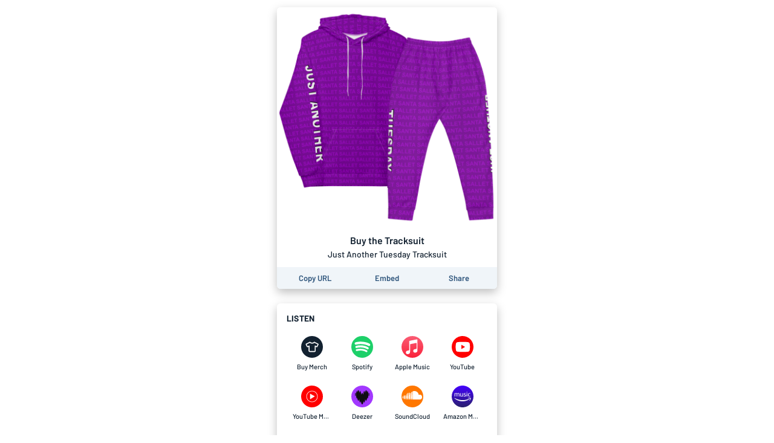

--- FILE ---
content_type: application/javascript; charset=UTF-8
request_url: https://song.link/_next/static/chunks/3598.6384127fb412233e.js
body_size: 197
content:
"use strict";(self.webpackChunk_N_E=self.webpackChunk_N_E||[]).push([[3598],{3598:function(C,c,e){e.r(c);var t=e(67294),i=e(65619),L=e(35944),h=function(C){var c=C.height,e=C.color,t=void 0===e?i.O9.grey900:e,h=1*c;return(0,L.BX)("svg",{width:h,height:c,viewBox:"0 0 ".concat(101," ").concat(101),children:[(0,L.tZ)("circle",{cx:"50.5",cy:"50.5",r:"50.5",fill:t}),(0,L.tZ)("path",{d:"M80.8164 37.3438C80.507 36.425 79.8602 35.675 78.9883 35.2437L60.3977 26C59.507 27.2375 57.7352 30.7156 51.0039 30.7156C44.2164 30.7156 42.4633 27.1813 41.6102 26L23.0289 35.2437C22.1571 35.675 21.5008 36.425 21.1914 37.3438C20.8821 38.2719 20.9477 39.2562 21.3883 40.1281L26.3571 50.0844C27.2571 51.8844 29.4508 52.6156 31.1946 51.7438L33.4445 50.6844C33.9414 50.45 34.5133 50.8156 34.5133 51.3594V68.7312C34.5133 71.6375 36.8664 74 39.7633 74H62.2633C65.1602 74 67.5133 71.6375 67.5133 68.7312V51.3688C67.5133 50.8156 68.0852 50.4594 68.5821 50.6937L70.7852 51.7344C72.5758 52.6437 74.7695 51.9031 75.6695 50.1031L80.6383 40.1469C81.0508 39.2562 81.1258 38.2719 80.8164 37.3438ZM72.0039 47.3187L65.1414 44.075C64.1477 43.6063 63.0039 44.3281 63.0039 45.4344V68.7406C63.0039 69.1531 62.6664 69.4906 62.2539 69.4906H39.7539C39.3414 69.4906 39.0039 69.1531 39.0039 68.7406V45.4344C39.0039 44.3375 37.8602 43.6063 36.8664 44.075L30.0039 47.3187L25.8039 38.8906L40.382 31.6438C42.857 33.8938 46.7383 35.2344 51.0039 35.2344C55.2696 35.2344 59.1508 33.8937 61.6164 31.6531L76.1945 38.9L72.0039 47.3187Z",fill:"white"})]})};c.default=t.memo(h)}}]);

--- FILE ---
content_type: application/javascript; charset=UTF-8
request_url: https://song.link/_next/static/chunks/2653.eb5b84662c76b6ff.js
body_size: 314
content:
"use strict";(self.webpackChunk_N_E=self.webpackChunk_N_E||[]).push([[2653],{12653:function(C,L,c){c.r(L);var t=c(67294),e=c(35944),i=function(C){var L=C.height,c=1*L;return(0,e.BX)("svg",{width:c,height:L,viewBox:"0 0 ".concat(81," ").concat(81),children:[(0,e.tZ)("circle",{cx:"40.5",cy:"40.5",r:"40.5",fill:"#0D6EFD"}),(0,e.tZ)("path",{d:"M62.2386 23.2706C61.691 23.2706 61.1433 23.2706 60.5958 23.3466H60.5176L60.4393 23.2706C55.8239 17.4955 48.5489 14 41.0391 14C33.5293 14 26.176 17.4955 21.6388 23.3466L21.5606 23.4226H21.4824C20.9348 23.3466 20.3872 23.3466 19.8396 23.3466H16.3976V29.2737L16.3194 29.3496C13.1121 30.7934 11 33.9851 11 37.4806C11 40.9759 13.1121 44.1675 16.3194 45.6113H16.4759V45.7633C16.5541 58.8333 27.5841 69.4717 41.0391 69.4717C54.494 69.4717 65.5241 58.8333 65.6024 45.7633V45.6113L65.6805 45.5354C68.8879 44.0156 71 40.824 71 37.4044C71 33.909 68.8879 30.7175 65.6805 29.2737L65.6024 29.1977V23.2706H62.2386ZM28.0534 25.2463C31.4955 21.9028 36.189 20.0031 41.0391 20.0031C45.8891 20.0031 50.5828 21.9028 54.0247 25.2463L54.1812 25.3983L53.9466 25.5503C53.0078 26.0822 52.1473 26.6141 51.2868 27.222L51.2085 27.298L51.1303 27.222C48.8618 26.0822 45.2634 24.7904 41.1174 24.7904C36.9714 24.7904 33.3728 26.0822 31.1043 27.222L31.0261 27.298L30.9478 27.222C30.0873 26.6141 29.1486 26.0062 28.2881 25.5503L27.8188 25.3983L28.0534 25.2463ZM58.8748 45.5354C58.8748 55.1099 50.8174 62.9367 40.9609 62.9367C31.1043 62.9367 23.1251 55.1099 23.1251 45.5354V30.4896L23.3598 30.5655C26.4889 31.3254 29.4616 34.6689 30.1656 35.5048C30.9478 34.6689 34.6245 31.4013 41.0391 31.4013C47.4536 31.4013 51.1303 34.7449 51.9127 35.5048C52.6167 34.6689 55.5111 31.3254 58.7183 30.5655L58.9531 30.4896V45.5354H58.8748Z",fill:"#FCFCFC"})]})};L.default=t.memo(i)}}]);

--- FILE ---
content_type: application/javascript; charset=UTF-8
request_url: https://song.link/_next/static/chunks/6395.422562b899c0dec3.js
body_size: 36
content:
"use strict";(self.webpackChunk_N_E=self.webpackChunk_N_E||[]).push([[6395],{16395:function(e,t,i){i.r(t);var r=i(67294),l=i(35944),n=function(e){var t=e.height,i=1*t,r="spinrilla-circle-icon";return(0,l.BX)("svg",{width:i,height:t,viewBox:"0 0 ".concat(65," ").concat(65),children:[(0,l.tZ)("circle",{cx:"32.5",cy:"32.5",r:"32.5",fill:"url(#paint0_linear_SpinrillaCircleIcon-".concat(r,")")}),(0,l.tZ)("path",{fillRule:"evenodd",clipRule:"evenodd",d:"M0 27.5151C0.318359 12.2651 12.7804 0 28.1073 0V9.22705C17.8766 9.22705 9.54602 17.3613 9.2301 27.5151H0ZM28.1073 56.2271C43.6339 56.2271 56.2208 43.6401 56.2208 28.1133C56.2208 27.9136 56.2188 27.7139 56.2146 27.5151H46.9845C46.9907 27.7139 46.9938 27.9131 46.9938 28.1133C46.9938 38.5444 38.538 47 28.1073 47V56.2271Z",transform:"translate(4.3927 4.38672)",fill:"white"}),(0,l.tZ)("circle",{cx:"7.47699",cy:"7.47699",r:"7.47699",transform:"translate(24.9233 24.9233)",fill:"white"}),(0,l.tZ)("defs",{children:(0,l.BX)("linearGradient",{id:"paint0_linear_SpinrillaCircleIcon-".concat(r),x2:"1",gradientUnits:"userSpaceOnUse",gradientTransform:"translate(32.5 97.5) scale(91.9239) rotate(-135)",children:[(0,l.tZ)("stop",{stopColor:"#5A0F70"}),(0,l.tZ)("stop",{offset:"1",stopColor:"#8E3BA4"})]})})]})};t.default=r.memo(n)}}]);